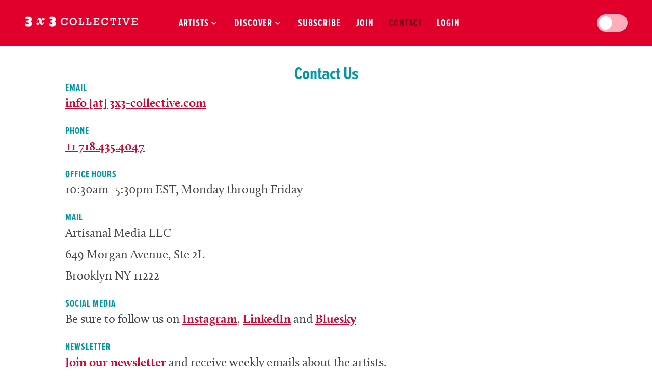

--- FILE ---
content_type: text/html; charset=UTF-8
request_url: https://www.3x3-collective.com/contact
body_size: 4306
content:
<!DOCTYPE html>
<html lang="en">
<head>

  <title>3x3 Collective 2026: Contact</title>
  <meta charset="utf-8" />
  <meta name="description" content="3x3 Collective (formerly 3x3 Directory) is a great place for art directors, art buyers, and graphic designers to view to some of the best illustrators out there. Search by artist or by category.    " />
  <meta name="keywords" content="illustration, directory, illustrator, art, design, editorial illustration, commercial illustration, publishing, advertising, freelance illustrator" />
  <meta name="robots" content="index, follow" />
  <meta name="viewport" content="width=device-width, initial-scale=1">
        

<link rel="apple-touch-icon" sizes="180x180" href="https://www.3x3-collective.com/assets/dist/apple-touch-icon.png">
<link rel="icon" type="image/png" sizes="32x32" href="https://www.3x3-collective.com/assets/dist/favicon-32x32.png">
<link rel="icon" type="image/png" sizes="16x16" href="https://www.3x3-collective.com/assets/dist/favicon-16x16.png">
<link rel="manifest" href="https://www.3x3-collective.com/assets/dist/site.webmanifest">
<link rel="mask-icon" href="https://www.3x3-collective.com/assets/dist/safari-pinned-tab.svg" color="#e0002b">
<link rel="shortcut icon" href="https://www.3x3-collective.com/assets/dist/favicon.ico">
<meta name="msapplication-TileColor" content="#ffc40d">
<meta name="msapplication-config" content="https://www.3x3-collective.com/assets/dist/browserconfig.xml">
<meta name="theme-color" content="#ffffff">

      <link href="https://cdn.jsdelivr.net/gh/orestbida/cookieconsent@v3.0.0/dist/cookieconsent.css" rel="stylesheet">  <link href='https://unpkg.com/boxicons@2.1.4/css/boxicons.min.css' rel='stylesheet'>
  <link rel="stylesheet" href="https://use.typekit.net/gwb0eti.css">
  <script src="https://kit.fontawesome.com/e03970b2b3.js" crossorigin="anonymous"></script>
  <link href="https://www.3x3-collective.com/assets/dist/css/styles.min.css" rel="stylesheet">  
	<script>
	  	var _paq = window._paq || [];
                		_paq.push(['trackPageView']);
	  	_paq.push(['enableLinkTracking']);
	    (function() {
	    	var u='https://artisanalmedia.matomo.cloud/';
	    	_paq.push(['setTrackerUrl', u+'matomo.php']);
	    	_paq.push(['setSiteId', 2]);
	    	var d=document, g=d.createElement('script'), s=d.getElementsByTagName('script')[0];
	    	g.type='text/javascript'; g.async=true; g.defer=true; g.src=u+'matomo.js'; s.parentNode.insertBefore(g,s);
	  	})();
	</script>

</head>
<body>  	<div class="wrapper">
		  <!-- found files on codepen and https://www.freecodecamp.org/news/how-to-build-a-responsive-navigation-bar-with-dropdown-menu-using-javascript/  -->

  <header class="nav-menu" id="nav-menu" aria-label="navigation bar" role="banner">
      <div class="container">
        <div class="nav-start">
          <a class="logo" href="/">
            <img
              src="/assets/dist/images/3x3-collective-logo-KO.png"
              width="225"
              height="24"
              alt="3x3 Collective Logo"
            />
          </a>
          <nav class="menu">
          
            <ul class="menu-bar">
              <li>
                <button
                  class="nav-link  dropdown-btn"
                  data-dropdown="dropdown1"
                  aria-haspopup="true"
                  aria-expanded="false"
                  aria-label="artists"
                >
                  Artists
                  <i class="bx bx-chevron-down" aria-hidden="true"></i>
                </button>
                <div id="dropdown1" class="dropdown">
                  <ul role="menu">
                   
                    
                    <li>
                      <span class="dropdown-link-title"><a href="https://3x3-collective.com/artists">All Artists</a></span>
                    </li>

                                      <li role="menuitem">
                      <a class="dropdown-link" href="https://www.3x3-collective.com/artists/ofra-amit">Ofra Amit</a>
                    </li>
                                      <li role="menuitem">
                      <a class="dropdown-link" href="https://www.3x3-collective.com/artists/dan-bejar">Dan Bejar</a>
                    </li>
                                      <li role="menuitem">
                      <a class="dropdown-link" href="https://www.3x3-collective.com/artists/alison-berkey">Alison Berkey</a>
                    </li>
                                      <li role="menuitem">
                      <a class="dropdown-link" href="https://www.3x3-collective.com/artists/davide-bonazzi">Davide Bonazzi</a>
                    </li>
                                      <li role="menuitem">
                      <a class="dropdown-link" href="https://www.3x3-collective.com/artists/taylor-callery">Taylor Callery</a>
                    </li>
                                      <li role="menuitem">
                      <a class="dropdown-link" href="https://www.3x3-collective.com/artists/mariaelena-caputi">Mariaelena Caputi</a>
                    </li>
                                      <li role="menuitem">
                      <a class="dropdown-link" href="https://www.3x3-collective.com/artists/julien-chung">Julien Chung</a>
                    </li>
                                      <li role="menuitem">
                      <a class="dropdown-link" href="https://www.3x3-collective.com/artists/allen-crawford">Allen Crawford</a>
                    </li>
                                      <li role="menuitem">
                      <a class="dropdown-link" href="https://www.3x3-collective.com/artists/paul-garland">Paul Garland</a>
                    </li>
                                      <li role="menuitem">
                      <a class="dropdown-link" href="https://www.3x3-collective.com/artists/federico-gastaldi">Federico Gastaldi</a>
                    </li>
                                      <li role="menuitem">
                      <a class="dropdown-link" href="https://www.3x3-collective.com/artists/ella-geida">Ella Geida</a>
                    </li>
                                      <li role="menuitem">
                      <a class="dropdown-link" href="https://www.3x3-collective.com/artists/genresun">Genresun</a>
                    </li>
                                      <li role="menuitem">
                      <a class="dropdown-link" href="https://www.3x3-collective.com/artists/sue-gent">Sue Gent</a>
                    </li>
                                      <li role="menuitem">
                      <a class="dropdown-link" href="https://www.3x3-collective.com/artists/beth-goody">Beth Goody</a>
                    </li>
                                      <li role="menuitem">
                      <a class="dropdown-link" href="https://www.3x3-collective.com/artists/joey-guidone">Joey Guidone</a>
                    </li>
                                      <li role="menuitem">
                      <a class="dropdown-link" href="https://www.3x3-collective.com/artists/lars-henkel">Lars Henkel</a>
                    </li>
                                      <li role="menuitem">
                      <a class="dropdown-link" href="https://www.3x3-collective.com/artists/jeff-hinchee">Jeff Hinchee</a>
                    </li>
                                      <li role="menuitem">
                      <a class="dropdown-link" href="https://www.3x3-collective.com/artists/paul-hoppe">Paul Hoppe</a>
                    </li>
                                      <li role="menuitem">
                      <a class="dropdown-link" href="https://www.3x3-collective.com/artists/arne-hoepfner">Arne Höpfner</a>
                    </li>
                                      <li role="menuitem">
                      <a class="dropdown-link" href="https://www.3x3-collective.com/artists/luisa-jung">Luisa Jung</a>
                    </li>
                                      <li role="menuitem">
                      <a class="dropdown-link" href="https://www.3x3-collective.com/artists/igor-karash">Igor Karash</a>
                    </li>
                                      <li role="menuitem">
                      <a class="dropdown-link" href="https://www.3x3-collective.com/artists/kate-leiper">Kate Leiper</a>
                    </li>
                                      <li role="menuitem">
                      <a class="dropdown-link" href="https://www.3x3-collective.com/artists/anson-liaw">Anson Liaw</a>
                    </li>
                                      <li role="menuitem">
                      <a class="dropdown-link" href="https://www.3x3-collective.com/artists/shirley-marion">Shirley Marion</a>
                    </li>
                                      <li role="menuitem">
                      <a class="dropdown-link" href="https://www.3x3-collective.com/artists/aaron-meshon">Aaron Meshon</a>
                    </li>
                                      <li role="menuitem">
                      <a class="dropdown-link" href="https://www.3x3-collective.com/artists/trevor-messersmith">Trevor Messersmith</a>
                    </li>
                                      <li role="menuitem">
                      <a class="dropdown-link" href="https://www.3x3-collective.com/artists/charlie-padgett">Charlie Padgett</a>
                    </li>
                                      <li role="menuitem">
                      <a class="dropdown-link" href="https://www.3x3-collective.com/artists/frieda-ruh">Frieda Ruh</a>
                    </li>
                                      <li role="menuitem">
                      <a class="dropdown-link" href="https://www.3x3-collective.com/artists/elia-sampo">Elia Sampò</a>
                    </li>
                                      <li role="menuitem">
                      <a class="dropdown-link" href="https://www.3x3-collective.com/artists/mark-smith">Mark Smith</a>
                    </li>
                                      <li role="menuitem">
                      <a class="dropdown-link" href="https://www.3x3-collective.com/artists/jay-torres">Jay Torres</a>
                    </li>
                                      <li role="menuitem">
                      <a class="dropdown-link" href="https://www.3x3-collective.com/artists/sara-tyson">Sara Tyson</a>
                    </li>
                                      <li role="menuitem">
                      <a class="dropdown-link" href="https://www.3x3-collective.com/artists/benedetta-vialli">Benedetta Vialli</a>
                    </li>
                                      <li role="menuitem">
                      <a class="dropdown-link" href="https://www.3x3-collective.com/artists/ying-wang">Ying Wang</a>
                    </li>
                                      <li role="menuitem">
                      <a class="dropdown-link" href="https://www.3x3-collective.com/artists/neil-webb">Neil Webb</a>
                    </li>
                                      <li role="menuitem">
                      <a class="dropdown-link" href="https://www.3x3-collective.com/artists/wflemming">WFlemming</a>
                    </li>
                                      <li role="menuitem">
                      <a class="dropdown-link" href="https://www.3x3-collective.com/artists/tania-yakunova">Tania Yakunova</a>
                    </li>
                                      <li role="menuitem">
                      <a class="dropdown-link" href="https://www.3x3-collective.com/artists/hua-ye">Hua Ye</a>
                    </li>
                                      <li role="menuitem">
                      <a class="dropdown-link" href="https://www.3x3-collective.com/artists/ester-zirilli">Ester Zirilli</a>
                    </li>
                                    </ul>
                  <ul role="menu">
                                                              <li>
                        <span class="dropdown-link-title"><a href="https://www.3x3-collective.com/featured">Featured Artists</a></span>
                      </li>
                                        
                                          <li role="menuitem"><a href="https://www.3x3-collective.com/artists/davide-bonazzi" class="dropdown-link">Davide Bonazzi</a></li>
                                          <li role="menuitem"><a href="https://www.3x3-collective.com/artists/taylor-callery" class="dropdown-link">Taylor Callery</a></li>
                                          <li role="menuitem"><a href="https://www.3x3-collective.com/artists/mariaelena-caputi" class="dropdown-link">Mariaelena Caputi</a></li>
                                          <li role="menuitem"><a href="https://www.3x3-collective.com/artists/julien-chung" class="dropdown-link">Julien Chung</a></li>
                                          <li role="menuitem"><a href="https://www.3x3-collective.com/artists/paul-garland" class="dropdown-link">Paul Garland</a></li>
                                          <li role="menuitem"><a href="https://www.3x3-collective.com/artists/federico-gastaldi" class="dropdown-link">Federico Gastaldi</a></li>
                                          <li role="menuitem"><a href="https://www.3x3-collective.com/artists/beth-goody" class="dropdown-link">Beth Goody</a></li>
                                          <li role="menuitem"><a href="https://www.3x3-collective.com/artists/joey-guidone" class="dropdown-link">Joey Guidone</a></li>
                                          <li role="menuitem"><a href="https://www.3x3-collective.com/artists/jeff-hinchee" class="dropdown-link">Jeff Hinchee</a></li>
                                          <li role="menuitem"><a href="https://www.3x3-collective.com/artists/paul-hoppe" class="dropdown-link">Paul Hoppe</a></li>
                                          <li role="menuitem"><a href="https://www.3x3-collective.com/artists/luisa-jung" class="dropdown-link">Luisa Jung</a></li>
                                          <li role="menuitem"><a href="https://www.3x3-collective.com/artists/igor-karash" class="dropdown-link">Igor Karash</a></li>
                                          <li role="menuitem"><a href="https://www.3x3-collective.com/artists/kate-leiper" class="dropdown-link">Kate Leiper</a></li>
                                          <li role="menuitem"><a href="https://www.3x3-collective.com/artists/aaron-meshon" class="dropdown-link">Aaron Meshon</a></li>
                                          <li role="menuitem"><a href="https://www.3x3-collective.com/artists/charlie-padgett" class="dropdown-link">Charlie Padgett</a></li>
                                          <li role="menuitem"><a href="https://www.3x3-collective.com/artists/elia-sampo" class="dropdown-link">Elia Sampò</a></li>
                                          <li role="menuitem"><a href="https://www.3x3-collective.com/artists/mark-smith" class="dropdown-link">Mark Smith</a></li>
                                          <li role="menuitem"><a href="https://www.3x3-collective.com/artists/neil-webb" class="dropdown-link">Neil Webb</a></li>
                                          <li role="menuitem"><a href="https://www.3x3-collective.com/artists/ester-zirilli" class="dropdown-link">Ester Zirilli</a></li>
                                      </ul>
                </div>
              </li> 
                            <li> 
                <button class="nav-link  dropdown-btn" data-dropdown="dropdown2" aria-haspopup="true" aria-expanded="false" aria-label="discover">
                  Discover 
                  <i class="bx bx-chevron-down" aria-hidden="true"></i>
                </button>
                <div id="dropdown2" class="dropdown">
                  <ul role="menu">
                    <li>
                    
                                              <span class="dropdown-link-title"><a href="https://www.3x3-collective.com/categories">Categories </a></span>
                                          </li>
                    
                                           <li role="menuitem"><a class="dropdown-link" href="https://www.3x3-collective.com/categories/animation">animation & motion</a></li>
                                           <li role="menuitem"><a class="dropdown-link" href="https://www.3x3-collective.com/categories/business">Business</a></li>
                                           <li role="menuitem"><a class="dropdown-link" href="https://www.3x3-collective.com/categories/children">Children</a></li>
                                           <li role="menuitem"><a class="dropdown-link" href="https://www.3x3-collective.com/categories/conceptual">Conceptual</a></li>
                                           <li role="menuitem"><a class="dropdown-link" href="https://www.3x3-collective.com/categories/decorative">Decorative</a></li>
                                           <li role="menuitem"><a class="dropdown-link" href="https://www.3x3-collective.com/categories/fantasy">Fantasy</a></li>
                                           <li role="menuitem"><a class="dropdown-link" href="https://www.3x3-collective.com/categories/figurative">Figurative</a></li>
                                           <li role="menuitem"><a class="dropdown-link" href="https://www.3x3-collective.com/categories/food-and-beverage">Food & Beverage</a></li>
                                           <li role="menuitem"><a class="dropdown-link" href="https://www.3x3-collective.com/categories/lettering">Letter/Maps/Icons</a></li>
                                           <li role="menuitem"><a class="dropdown-link" href="https://www.3x3-collective.com/categories/lifestyle">Lifestyle</a></li>
                                           <li role="menuitem"><a class="dropdown-link" href="https://www.3x3-collective.com/categories/nature">Nature</a></li>
                                           <li role="menuitem"><a class="dropdown-link" href="https://www.3x3-collective.com/categories/portraits">Portrait</a></li>
                                           <li role="menuitem"><a class="dropdown-link" href="https://www.3x3-collective.com/categories/whimsical">Whimsical</a></li>
                    
                  </ul>
                </div>
              </li>
                              <li><a class="nav-link " href="https://www.3x3-collective.com/newsletter">Subscribe</a></li>
                              <li><a class="nav-link " href="https://www.3x3-collective.com/join">Join</a></li>
                              <li><a class="nav-link activelink" href="https://www.3x3-collective.com/contact">Contact</a></li>
                                                         <li><a class="nav-link "  href="https://www.3x3-collective.com/login/collective.referrer:contact">Login</a></li>
                                         
            </ul>
          </nav>
        </div>
        <div class="nav-end">
          <div class="right-container">

          <ul class="socialmedia-icons">
              <li><a class="nav-link socialmedia" href="https://instagram.com/3x3collective">
				        <i class="fa-brands fa-instagram" title="View our Instagram"></i></a></li>
			        <li><a class="nav-link socialmedia" href="https://www.linkedin.com/showcase/3x3-collective"><i class="fa-brands fa-linkedin" title="View our LinkedIn"></i></a></li>
			        <li>
				        <a class="nav-link socialmedia" href="https://bsky.app/profile/3x3collective.bsky.social">
					      <i class="fa-brands fa-square-bluesky" title="View our Bluesky"></i></a>
				      </li>
            </ul>
            <label class="switch">
              <input class="btn-toggle" type="checkbox">
              <span class="slider"></span>
            </label>
          </div>

          <button
            id="hamburger"
            aria-label="hamburger"
            aria-haspopup="true"
            aria-expanded="false"
          >
            <i class="bx bx-menu" aria-hidden="true"></i>
          </button>
        </div>
      </div>
    </header>		<main>
							<h1>Contact Us</h1>
										<h3>Email</h3>
<p><a href="mailto:&#105;&#110;&#x66;&#111;&#x40;&#51;&#120;&#x33;&#45;&#x63;&#x6f;&#x6c;&#108;&#x65;&#99;&#x74;&#105;&#118;&#101;&#46;&#99;&#x6f;&#x6d;">info [at] 3x3-collective.com</a></p>
<h3>Phone</h3>
<p><a href="tel:17184354047">+1 718.435.4047</a></p>
<h3>Office Hours</h3>
<p>10:30am–5:30pm EST, Monday through Friday</p>
<h3>Mail</h3>
<p>Artisanal Media LLC<br />
649 Morgan Avenue, Ste 2L<br />
Brooklyn NY 11222</p>
<h3>Social Media</h3>
<p>Be sure to follow us on <a href="https://instagram.com/3x3collective">Instagram</a>,  <a href="https://www.linkedin.com/showcase/3x3-collective">LinkedIn</a> and <a href="https://bsky.app/profile/3x3collective.bsky.social">Bluesky</a></p>
<h3>Newsletter</h3>
<p><a href="https://www.3x3-collective.com/newsletter">Join our newsletter</a> and receive weekly emails about the artists.</p>								</main>

<footer class="footer-container">
	<div class="company">
		<header class="footer-company">		
			<img class="footer-logo" src="https://www.3x3-collective.com/assets/dist/images/3x3-collective-logo-KO.png" width="225"
              height="24" alt="3x3 Collective Logo">
			<h1 class="screen-reader-only">3x3 Collective</h1>
		</header>
		<p>© 2026 All rights reserved. The 3x3 Collective is produced by <a href="https://artisanal-media.com">Artisanal Media LLC</a> </p>

		<p><a href="https://www.3x3-collective.com/privacy-policy">Privacy Policy</a></p>
		<p><a href="https://www.3x3-collective.com/terms-of-service">Terms of Service</a></p>
	</div>
	<div class="relatedco">
		<h1>See more from us</h1>
		<ul>
			<li><a href="https://3x3mag.com">3x3 Magazine</a></li>
			<li><a href="https://3x3.secure-awards.com">3x3 International Illustration Show</a></li>
			<li><a href="https://cqjournal.com">Creative Quarterly</a></li>
		</ul>
	</div>
	<div class="footermenu">
		<h1>Explore the Collective</h1>
		<ul>
			<li><a href="https://www.3x3-collective.com/categories">Categories</a></li>	
						<li><a class="" href="https://www.3x3-collective.com/artists">Artists</a></li>
						<li><a class="" href="https://www.3x3-collective.com/newsletter">Subscribe</a></li>
						<li><a class="" href="https://www.3x3-collective.com/join">Join</a></li>
						<li><a class="activelink" href="https://www.3x3-collective.com/contact">Contact</a></li>
															<li><a class="" href="https://www.3x3-collective.com/login">Members Login</a></li>
						
						
		</ul>

	</div>
	<div class="footercontact">
		<h1>Follow Us</h1>
		<ul>
			<li><a class="socialmedia" href="https://instagram.com/3x3collective">
				<i class="fa-brands fa-instagram" title="View our Instagram"></i><span>Instagram</span></a></li>
			<li><a class="socialmedia" href="https://www.linkedin.com/showcase/3x3-collective"><i class="fa-brands fa-linkedin" title="View our LinkedIn"></i> <span>LinkedIn</span></a></li>
			<li>
				<a class="socialmedia" href="https://bsky.app/profile/3x3collective.bsky.social">
					<i class="fa-brands fa-square-bluesky" title="View our Bluesky"></i><span>Bluesky</span>
				</li>
			</a>
			<li><a class="socialmedia" href="https://www.3x3-collective.com/newsletter"><i class="fa-regular fa-newspaper" title="Subscribe to our newsletter"></i><span>Subscribe</span></a> </li>
</ul>
	</div>	
</footer>
</div>
	    <script defer src="https://cdn.jsdelivr.net/gh/orestbida/cookieconsent@v3.0.0/dist/cookieconsent.umd.js"></script>
<script defer src="https://www.3x3-collective.com/cookieconsent.js"></script>	
	
	<script>
	  	var _paq = window._paq || [];
                		_paq.push(['trackPageView']);
	  	_paq.push(['enableLinkTracking']);
	    (function() {
	    	var u='https://artisanalmedia.matomo.cloud/';
	    	_paq.push(['setTrackerUrl', u+'matomo.php']);
	    	_paq.push(['setSiteId', 2]);
	    	var d=document, g=d.createElement('script'), s=d.getElementsByTagName('script')[0];
	    	g.type='text/javascript'; g.async=true; g.defer=true; g.src=u+'matomo.js'; s.parentNode.insertBefore(g,s);
	  	})();
	</script>

	<script src="https://www.3x3-collective.com/assets/dist/js/main.js"></script>	<script src="https://www.3x3-collective.com/assets/js/light-dark-mode.js"></script>			<script src="https://www.3x3-collective.com/assets/js/lightgallery.umd.js"></script>		<script src="https://www.3x3-collective.com/assets/js/plugins/lg-thumbnail.umd.js"></script>		<script src="https://www.3x3-collective.com/assets/js/plugins/lg-zoom.umd.js"></script>		<script src="https://www.3x3-collective.com/assets/js/plugins/lg-video.umd.js"></script>		<script src="https://www.3x3-collective.com/assets/js/plugins/lg-vimeo-thumbnail.umd.js"></script>			<script type="text/javascript">
					lightGallery(document.getElementById('lg'), {
						plugins: [lgVideo],
							thumbnail: true,
							speed: 500,
							mode: 'lg-fade',
							galleryId: 1,
							licenseKey: '65F70984-0FD9-4146-921C-8F59F9D4455A',
							showVimeoThumbnails: true,
							showThumbnailWithPlayButton: false
					});
			</script>
			<script type="text/javascript">
					lightGallery(document.getElementById('lg-cat'), {
							speed: 500,
							mode: 'lg-fade',
							galleryId: 2,
							licenseKey: '65F70984-0FD9-4146-921C-8F59F9D4455A'
					});
			</script>
		  </body>
</html>




--- FILE ---
content_type: text/css
request_url: https://www.3x3-collective.com/assets/dist/css/styles.min.css
body_size: 10582
content:
:root{--black: 0, 0%, 0% ;--dark-grey: #333333;--medium-grey: #636363;--light-grey: 0, 0%, 93%;--ash: #f4f4f4;--white: 0, 0%, 100%;--border: 1px solid var(--light-grey);--shadow: rgba(0, 0, 0, 0.05) 0px 6px 24px 0px, rgba(0, 0, 0, 0.08) 0px 0px 0px 1px;--transition: all .5s ease;--color-gold: 40, 44%, 42%;--color-red-h: 348.63;--color-red-s: 99.98%;--color-red-l: 44%;--color-red: var(--color-red-h), var(--color-red-s), var(--color-red-l);--color-red-lighter: var(--color-red-h), var(--color-red-s), calc(var(--color-red-l) + 40%);--color-red-darker: var(--color-red-h), var(--color-red-s), calc(var(--color-red-l) - 20%);--color-red-shade5: 350.67, 99.96%, 25.69%;--color-red-shade6: 357.65, 99.99%, 16.18%;--color-red-alternate: 359.7, 100%, 63.73%;--border-dots: 2px dotted hsl(var(--color-gold));--text-sans: "proxima-nova-extra-condensed-1","proxima-nova-extra-condensed-2", Verdana, sans-serif;--text-serif: "calluna1", "calluna2", Georgia, serif;--color-chartreuse-h: 84.47;--color-chartreuse-s: 99.98%;--color-chartreuse-l: 30.44%;--color-chartreuse: var(--color-chartreuse-h), var(--color-chartreuse-s), var(--color-chartreuse-l);--color-chartreuse-light: 83.69, 99.96%, 49.28%;--color-chartreuse-shade2: 84.97, 99.96%, 24.4%;--color-chartreuse-shade3: 86.81, 99.97%, 13.6%;--color-powder-h: 185.92;--color-powder-s: 99.91%;--color-powder-l: 33.09%;--color-powder: var(--color-powder-h), var(--color-powder-s), var(--color-powder-l);--color-powder-shade2: 188.15, 99.99%, 77.65%;--color-powder-shade5: 186.53, 99.89%, 14.15%;--color-powder-shade6: 187.45, 99.81%, 7.59%;--color-base: 0, 0%, 27%;--color-primary: var(--color-red);--color-primary-light: var(--color-red-lighter);--color-primary-dark: var(--color-red-darker);--color-primary-alternate: var(--color-red-alternate);--color-secondary: var(--color-powder);--color-secondary-dark: var(--color-powder-shade5);--color-accent: var(--color-chartreuse);--color-accent-light: var(--color-chartreuse-light);--color-accent-dark: var(--color-chartreuse-shade2);--color-neutral-light: var(--white);--color-neutral-dark: var(--black)}*,*::before,*::after{box-sizing:border-box}html{-moz-text-size-adjust:none;-webkit-text-size-adjust:none;text-size-adjust:none}body,h1,h2,h3,h4,p,figure,blockquote,dl,dd{margin:0}ul[role=list],ol[role=list]{list-style:none}body{min-height:100vh;line-height:1.5}a:not([class]){-webkit-text-decoration-skip:ink;text-decoration-skip-ink:auto}img,picture{max-width:100%;display:block}input,button,textarea,select{font:inherit}:target{scroll-margin-block:5ex}body{font-size:clamp(100%,1rem + 2vw,1em);line-height:1.4;--bkgd-color: var(--color-neutral-light);--text-color: var(--color-base);--header-color: var(--color-red);--h1-color: var(--color-powder);--h2-name: var(--color-secondary-dark);--footer-link: var(--color-primary-dark);--activelink: var(--color-primary-dark);--navlink: var(--color-primary-dark)}body.dark-theme{--bkgd-color: var(--color-powder-shade6);--text-color: var(--light-grey);--header-color: var(--color-red-shade6);--h1-color: var(--color-powder);--h2-name: var(--color-neutral-light);--footer-link: var(--color-primary);--activelink: var(--color-primary-alternate);--navlink: var(--color-primary-alternate)}body.dark-theme img{filter:brightness(0.8) contrast(1.2)}@media(prefers-color-scheme: dark){body{--text-color: var(--light-grey);--bkgd-color: var(--color-powder-shade6);--header-color: var(--color-red-shade6);--h1-color: var(--color-powder);--h2-name: var(--color-neutral-light);--footer-link: var(--color-primary);--activelink: var(--color-primary-alternate);--navlink: var(--color-primary-alternate)}body.light-theme{--bkgd-color: var(--color-neutral-light);--text-color: var(--color-base);--header-color: var(--color-red);--h1-color: var(--color-powder);--h2-name: var(--color-secondary-dark);--footer-link: var(--color-primary-dark);--activelink: var(--color-primary-dark);--navlink: var(--color-primary-dark)}img{filter:brightness(0.8) contrast(1.2)}}body{background-color:hsl(var(--bkgd-color))}.wrapper{display:grid;grid-template-rows:auto 1fr auto;grid-template-columns:1fr;grid-template-areas:"header" "content" "footer";min-height:100vh}.nav-menu{grid-area:header;background-color:hsl(var(--header-color));z-index:1000}ul{list-style:none}.menu-bar li>a,.right-container ul li a{text-decoration:none;color:hsl(var(--color-secondary));text-transform:uppercase;letter-spacing:1px;font-size:1.1em}button{border:none;background-color:rgba(0,0,0,0);cursor:pointer;color:inherit}.btn{display:block;background-color:var(--color-primary);color:hsl(var(--color-neutral-light));text-align:center;padding:.6rem 1.4rem;font-family:var(--text-sans);font-size:1rem;font-weight:500;border-radius:5px}.icon{padding:.5rem;background-color:var(--light-grey);border-radius:10px}.logo{margin-right:1.5rem;padding-bottom:4px}.logo img{min-width:200px}.logo:hover img{filter:invert(100%);transition:var(--transition)}#nav-menu{border-bottom:var(--border);font-family:var(--text-sans)}.container{display:flex;align-items:center;justify-content:space-between;-moz-column-gap:2rem;column-gap:2rem;height:90px;padding:1.2rem 3rem}.menu{position:relative;background-color:hsla(var(--header-color), 1)}.menu-bar li:first-child .dropdown{flex-direction:initial;min-width:420px}.menu-bar li:first-child ul:nth-child(1){border-right:var(--border)}.menu-bar li:nth-child(n+2) ul:nth-child(1){border-bottom:var(--border)}.menu-bar .dropdown-link-title{font-weight:600;color:hsl(var(--color-secondary))}.menu-bar{color:#fff}.menu-bar .nav-link{font-family:var(--text-sans);font-size:1.25rem;text-transform:uppercase;font-weight:600;letter-spacing:1px;color:#fff;padding:.3rem;min-width:60px;margin:0 .6rem}.menu-bar .nav-link:hover,.dropdown-link:hover{color:hsl(var(--navlink));transition:var(--transition)}.menu-bar .socialmedia-icons{display:flex;flex-direction:row;flex-wrap:nowrap;justify-content:flex-end;background-color:green}.menu-bar .activelink{color:hsl(var(--activelink))}.nav-start,.nav-end,.menu-bar,.right-container,.right-container .search{display:flex;align-items:center}.right-container .results{margin-right:1em;padding:0 1em 0 0}.right-container .results li{padding:0;text-align:left;text-transform:lowercase;font-variant:small-caps;letter-spacing:1px;font-size:1.5em}.right-container .results li a{color:hsl(var(--color-neutral-light))}.right-container .results li a:hover{transition:var(--transition);color:hsl(var(--color-secondary-dark))}.dropdown{display:flex;flex-direction:column;min-width:230px;background-color:hsl(var(--color-neutral-light));border-radius:10px;position:absolute;top:36px;z-index:1;visibility:hidden;opacity:0;transform:scale(0.97) translateX(-5px);transition:.1s ease-in-out;box-shadow:var(--shadow)}.dropdown.active{visibility:visible;opacity:1;transform:scale(1) translateX(5px)}.dropdown ul{display:flex;flex-direction:column;gap:.5rem;padding:1.2rem;font-size:.95rem}.dropdown-btn{display:flex;align-items:center;justify-content:space-between;gap:.15rem}.dropdown-link{display:flex;gap:.5rem;padding:.5rem 0;border-radius:7px;transition:.1s ease-in-out}.dropdown-link p{font-size:.8rem;color:var(--medium-grey)}.right-container{display:flex;align-items:center;-moz-column-gap:1rem;column-gap:1rem}.right-container .search{position:relative}.right-container img{border-radius:50%}.right-container .socialmedia-icons{display:flex;flex-direction:row;flex-wrap:nowrap}.right-container .socialmedia-icons a{color:hsl(var(--color-neutral-light));font-size:1.5em}.right-container .socialmedia-icons a:hover{transition:var(--transition);color:hsl(var(--navlink))}.right-container .socialmedia-icons a i{margin-right:1.25em}.search input{background-color:var(--ash);border:none;border-radius:6px;padding:.7rem;padding-left:2.4rem;font-size:16px;width:100%;border:var(--border)}.search .bx-search{position:absolute;left:10px;top:50%;font-size:1.3rem;transform:translateY(-50%);opacity:.6}#hamburger{display:none;padding:.3rem;margin-left:.5rem;font-size:2.2rem;color:#fff}.bx-chevron-down:after{background-color:rgba(0,0,0,0)}@media(max-width: 1150px){#hamburger{display:block}.container{padding:1.2rem}.menu{display:none;position:absolute;top:87px;left:0;min-height:100vh;width:100vw}.menu-bar li:first-child ul:nth-child(1){border-right:none;border-bottom:var(--border)}.dropdown{display:none;min-width:100%;border:none !important;border-radius:5px;position:static;top:0;left:0;visibility:visible;opacity:1;transform:none;box-shadow:none}.menu.show,.dropdown.active{display:block}.dropdown ul{padding-left:.75rem}.menu-bar{display:flex;flex-direction:column;align-items:stretch;row-gap:1rem;padding:1rem}.menu-bar .nav-link{display:flex;justify-content:space-between;width:100%;font-weight:600;font-size:1.2rem;margin:0}.menu-bar li:first-child .dropdown{min-width:100%}.menu-bar>li:not(:last-child){padding-bottom:.5rem;border-bottom:var(--border)}}@media(max-width: 600px){.right-container{display:none}}main{grid-area:content;width:90%;margin:0 auto 1em auto;font-size:1.25em;line-height:1.5}@media screen and (min-width: 46em){main{width:60%;font-size:1.5em;line-height:1.75}}@media screen and (min-width: 56em){main{width:80%}}main h1{font-family:var(--text-sans);margin:1em 0 0 0}.section{display:grid;grid-template-columns:1fr;grid-gap:1em;border-bottom:var(--border-dots);margin:1em auto 0 auto;padding-bottom:1em;align-items:start;width:90%}@media screen and (min-width: 56em){.section{grid-template-columns:1fr 2fr;grid-gap:2em}}.section article{margin:0}.section:last-of-type{border-bottom:none}.cardheader{display:flex;flex-flow:wrap;flex:columns;align-content:flex-start;justify-content:center;text-align:center;padding:1em;border-radius:10px;background:hsl(var(--color-primary));background:linear-gradient(55deg, hsla(var(--color-primary), 1), hsla(var(--color-primary), 1) 50%, hsla(var(--color-primary-alternate), 1) 50%, hsla(var(--color-primary-alternate), 1))}.cardheader h1.cardh1{color:hsl(var(--color-neutral-light));font-family:var(--text-sans);text-transform:uppercase;letter-spacing:2px;width:100%;margin:0;padding:0;font-size:1em}.cardheader h2{font:italic bold normal .8em/1 var(--text-serif);color:hsl(var(--color-primary-light));text-align:center;margin:.25em 0 1em 0;padding:0;width:100%}.cardh1+.cardicon{margin-top:.5em}.cardicon{max-width:30%;filter:invert(100%)}.section article p{padding-top:0}.section article p:first-of-type{margin-top:0}.sample{display:flex;flex-direction:column;flex-wrap:wrap-reverse;margin-bottom:1em}@media screen and (min-width: 46em){.sample{display:block}}.sample figure{order:2;max-width:100%;margin:1em 0 1em 1em;padding:.5em 0 0 0}@media screen and (min-width: 46em){.sample figure{float:right;width:30%;margin:0 0 0em 1em}}.sample figure img{max-width:100%}.sample figure figcaption{margin-top:1em;font:italic normal normal .75em/1 var(--text-serif);color:hsl(var(--color-secondary))}[data-tooltip]{--arrow-size: 5px;position:relative;z-index:10}[data-tooltip]:before,[data-tooltip]:after{position:absolute;visibility:hidden;opacity:0;left:50%;bottom:calc(100% + var(--arrow-size));pointer-events:none;transition:.2s;will-change:transform;z-index:15000}[data-tooltip]:before{content:attr(data-tooltip);padding:10px 18px;min-width:50px;max-width:340px;width:max-content;width:-moz-max-content;border-radius:6px;font-size:14px;background-color:rgba(59,72,80,.9);background-image:linear-gradient(30deg, rgba(59, 72, 80, 0.44), rgba(59, 68, 75, 0.44), rgba(60, 82, 88, 0.44));box-shadow:0px 0px 24px rgba(0,0,0,.2);color:#fff;text-align:center;white-space:pre-wrap;transform:translate(-50%, calc(0px - var(--arrow-size))) scale(0.5)}[data-tooltip]:after{content:"";border-style:solid;border-width:var(--arrow-size) var(--arrow-size) 0px var(--arrow-size);border-color:rgba(55,64,70,.9) rgba(0,0,0,0) rgba(0,0,0,0) rgba(0,0,0,0);transition-duration:0s;transform:translateX(-50%) scaleY(0)}[data-tooltip]:hover:before,[data-tooltip]:hover:after{visibility:visible;opacity:1}[data-tooltip]:hover:before{transition-delay:.3s;transform:translate(-50%, calc(0px - var(--arrow-size))) scale(1)}[data-tooltip]:hover:after{transition-duration:.2s;transform:translateX(-50%) scaleY(1)}[data-tooltip-location=bottom]:before,[data-tooltip-location=bottom]:after{top:calc(100% + var(--arrow-size));bottom:auto}[data-tooltip-location=bottom]:before{transform:translate(-50%, var(--arrow-size)) scale(0.5)}[data-tooltip-location=bottom]:hover:before{transform:translate(-50%, var(--arrow-size)) scale(1)}[data-tooltip-location=bottom]:after{border-width:0px var(--arrow-size) var(--arrow-size) var(--arrow-size);border-color:rgba(0,0,0,0) rgba(0,0,0,0) rgba(55,64,70,.9) rgba(0,0,0,0);transform-origin:bottom}.lightbox{display:none;position:fixed;z-index:999;top:0;left:0;right:0;bottom:0;padding:1em;background:rgba(0,0,0,.8)}.lightbox:target{display:block}.lightbox span{display:block;width:100%;height:70%;background-position:center;background-repeat:no-repeat;background-size:contain}.footer-container{grid-area:footer;padding:2em;background:hsla(var(--header-color), 1);font:normal 300 1em/1em var(--text-sans);display:grid;gap:1.5em}@media screen and (min-width: 50em){.footer-container{grid-template-columns:1fr 1fr 1fr 1fr}}.footer-container h1{text-align:left;color:hsl(var(--color-neutral-light));padding:0;margin:0 0 1em 0;font-weight:bold;font-size:1.5em;font-variant:small-caps;font-family:var(--text-sans);text-transform:lowercase;letter-spacing:.1em;border-bottom:1px solid hsl(var(--color-primary-light))}.footer-container p{color:hsl(var(--color-neutral-light));font:inherit}.footer-container ul{font:inherit;margin:0;padding:0}.footer-container ul li{margin-bottom:1em;font-size:1.1em}.footer-container ul li .activelink{color:hsl(var(--activelink))}.footer-container a{text-decoration:none;color:hsl(var(--color-neutral-light))}.footer-container a:hover{color:hsl(var(--footer-link))}.company .footer-company{margin:0 auto 1.5em auto}.footer-logo{max-width:100%;margin:0 auto}.footer-company:hover .footer-logo{filter:invert(100%);transition:var(--transition)}a.socialmedia{display:flex;flex-direction:row;flex-wrap:nowrap;justify-content:flex-start;align-items:baseline}a.socialmedia i{margin-right:.5em}a.socialmedia i::after{content:none}.switch{position:relative;display:inline-block;width:60px;height:34px}.switch input{opacity:0;width:0;height:0}.slider{position:absolute;cursor:pointer;top:0;left:0;right:0;bottom:0;background-color:hsl(var(--color-red-lighter));transition:.4s;border-radius:34px}.slider:before{position:absolute;content:"";height:26px;width:26px;left:4px;bottom:4px;background-color:#fff;transition:.4s;border-radius:50%}input:checked+.slider{background-color:hsl(var(--color-red-shade5))}input:focus+.slider{box-shadow:0 0 1px hsl(var(--color-red-shade5))}input:checked+.slider:before{transform:translateX(26px)}.grid{width:100%;display:grid;grid-area:images;gap:1em;margin-bottom:1em;grid-template-columns:repeat(auto-fill, minmax(250px, 1fr))}@media screen and (min-width: 46em){.grid{grid-template-columns:repeat(auto-fill, minmax(310px, 1fr))}}@media screen and (min-width: 56em){.grid{grid-template-columns:repeat(auto-fill, minmax(350px, 1fr));align-content:start}}.grid-home,.grid-categories{width:100%;display:grid;grid-area:images;gap:1em;grid-template-columns:1fr}@media screen and (min-width: 46em){.grid-home,.grid-categories{grid-template-columns:repeat(auto-fill, minmax(170px, 1fr));grid-auto-rows:minmax(170px, auto)}@supports(display: masonry){.grid-home,.grid-categories{grid-template-rows:masonry}}}.grid-home{grid-auto-flow:row dense}@media screen and (min-width: 46em){.grid-categories{grid-template-columns:repeat(auto-fill, minmax(220px, 1fr))}}.grid-item{aspect-ratio:1;position:relative;display:flex;align-items:center;justify-content:center;overflow:hidden}.h4lg{font:normal normal bold 2em/1.5 var(--text-sans);color:hsl(var(--color-secondary));text-transform:uppercase;font-size:2em;letter-spacing:1px}.plg{color:hsla(var(--color-neutral-light))}.grid-item:hover>.thumb{opacity:1;transition:var(--transition);background-color:hsla(var(--color-secondary), 0.2)}.grid-item:hover>picture,.grid-item:hover>img{opacity:.2;transition:var(--transition)}.grid-item picture,.grid-item img{width:100%;height:100%}.grid-item picture img{display:block;width:100%;height:100%;-o-object-fit:cover;object-fit:cover;opacity:1;transition:var(--transition)}.thumb{position:absolute;justify-content:center;align-items:center;display:flex;top:0%;left:0%;width:100%;height:100%;text-align:center;opacity:0;transition:var(--transition)}.grid-home .thumb h2{font-size:.75em;color:hsl(var(--h2-name));text-wrap:balance}.grid .thumb h2{font-size:1em;color:hsl(var(--h2-name));text-wrap:balance}.grid-home .thumb h2 p{margin:0;padding:0;font-family:inherit;color:inherit;text-align:inherit;font-size:inherit}.grid-home>.grid-item:first-of-type{width:100%;height:100%}@media screen and (min-width: 50em){.grid-home>.grid-item:first-of-type{grid-column-end:span 3;grid-row-end:span 3}}.spanner{width:100%;height:100%}@media screen and (min-width: 50em){.spanner{grid-column-end:span 2;grid-row-end:span 2}}.price-table-wrapper{font-family:var(--text-sans);text-align:center;margin-top:1em;width:100%}.price-table-wrapper .featured-table{box-shadow:0px 0px 19px -3px rgba(0,0,0,.36)}.price-table-wrapper .pricing-table{display:inline-block;border:1px solid #c8c8c8;border-radius:10px;background:hsl(var(--color-neutral-light));margin:.5em;transition:all .3s ease-in-out}.price-table-wrapper .pricing-table__header{padding:20px;font-size:20px;color:hsl(var(--color-gold));background:#e0e0e0;text-align:center}.price-table-wrapper .pricing-table__price{color:hsl(var(--color-red));padding:20px;margin:auto;font-size:1.5em;font-weight:500}.price-table-wrapper .pricing-table__button{display:block;background:hsl(var(--color-red));text-decoration:none;padding:20px;color:#fff;position:relative;overflow:hidden;transition:all .3s ease-in-out}.price-table-wrapper .pricing-table__button:before{position:absolute;left:-20%;top:-10%;content:"";width:60%;height:220%;transform:rotate(-30deg);background:hsl(var(--color-neutral-light));opacity:.3;transition:all .3s ease-in-out}.price-table-wrapper .pricing-table__button:after{position:absolute;content:">";top:0;right:0;font-size:25px;padding:15px;padding-right:40px;color:#fff;opacity:0;transition:all .3s ease-in-out}.price-table-wrapper .pricing-table__button:hover{background:#000}.price-table-wrapper .pricing-table__list{padding:20px;color:#a0a0a0}.price-table-wrapper .pricing-table__list li{padding:15px;border-bottom:1px solid #c8c8c8}.price-table-wrapper .pricing-table__list li:last-child{border:none}.price-table-wrapper .pricing-table:hover{box-shadow:0px 0px 19px -3px rgba(0,0,0,.36)}.price-table-wrapper .pricing-table:hover .pricing-table__button{padding-left:0;padding-right:35px}.price-table-wrapper .pricing-table:hover .pricing-table__button:before{top:-80%;transform:rotate(0deg);width:100%}.price-table-wrapper .pricing-table:hover .pricing-table__button:after{opacity:1;padding-right:15px}.myButton{box-shadow:inset 0px 1px 0px 0px hsl(var(--color-neutral-light));background:hsl(var(--color-accent));background:linear-gradient(55deg, hsla(var(--color-accent), 1) 0%, hsla(var(--color-accent-light), 1) 100%);border-radius:10px;border:var(--border);display:inline-block;color:hsl(var(--color-neutral-light));font-family:var(--text-sans);font-size:1em;font-style:normal;font-weight:700;text-transform:uppercase;letter-spacing:2px;padding:.5em .75em;text-decoration:none;width:40%;margin-top:1em;text-align:center}.myButton:hover{background:linear-gradient(180deg, hsla(var(--color-accent), 1) 50%, hsla(var(--color-accent-dark), 1) 80%);background-color:#008b00;transition:var(--transition)}.myButton:active{position:relative;top:1px}@font-face{font-family:"lg";src:url("../fonts/lg.woff2?io9a6k") format("woff2"),url("../fonts/lg.ttf?io9a6k") format("truetype"),url("../fonts/lg.woff?io9a6k") format("woff"),url("../fonts/lg.svg?io9a6k#lg") format("svg");font-weight:normal;font-style:normal;font-display:block}.lg-icon{font-family:"lg" !important;speak:never;font-style:normal;font-weight:normal;font-variant:normal;text-transform:none;line-height:1;-webkit-font-smoothing:antialiased;-moz-osx-font-smoothing:grayscale}.lg-container{font-family:system-ui,-apple-system,"Segoe UI",Roboto,"Helvetica Neue",Arial,"Noto Sans","Liberation Sans",sans-serif,"Apple Color Emoji","Segoe UI Emoji","Segoe UI Symbol","Noto Color Emoji"}.lg-next,.lg-prev{background-color:rgba(0,0,0,.45);border-radius:2px;color:#999;cursor:pointer;display:block;font-size:22px;margin-top:-10px;padding:8px 10px 9px;position:absolute;top:50%;z-index:1084;outline:none;border:none}.lg-next.disabled,.lg-prev.disabled{opacity:0 !important;cursor:default}.lg-next:hover:not(.disabled),.lg-prev:hover:not(.disabled){color:#fff}.lg-single-item .lg-next,.lg-single-item .lg-prev{display:none}.lg-next{right:20px}.lg-next:before{content:""}.lg-prev{left:20px}.lg-prev:after{content:""}@keyframes lg-right-end{0%{left:0}50%{left:-30px}100%{left:0}}@keyframes lg-left-end{0%{left:0}50%{left:30px}100%{left:0}}.lg-outer.lg-right-end .lg-object{animation:lg-right-end .3s;position:relative}.lg-outer.lg-left-end .lg-object{animation:lg-left-end .3s;position:relative}.lg-toolbar{z-index:1082;left:0;position:absolute;top:0;width:100%}.lg-media-overlap .lg-toolbar{background-image:linear-gradient(0deg, rgba(0, 0, 0, 0), rgba(0, 0, 0, 0.4))}.lg-toolbar .lg-icon{color:#999;cursor:pointer;float:right;font-size:24px;height:47px;line-height:27px;padding:10px 0;text-align:center;width:50px;text-decoration:none !important;outline:medium none;will-change:color;transition:color .2s linear;background:none;border:none;box-shadow:none}.lg-toolbar .lg-icon.lg-icon-18{font-size:18px}.lg-toolbar .lg-icon:hover{color:#fff}.lg-toolbar .lg-close:after{content:""}.lg-toolbar .lg-maximize{font-size:22px}.lg-toolbar .lg-maximize:after{content:""}.lg-toolbar .lg-download:after{content:""}.lg-sub-html{color:#eee;font-size:16px;padding:10px 40px;text-align:center;z-index:1080;opacity:0;transition:opacity .2s ease-out 0s}.lg-sub-html h4{margin:0;font-size:13px;font-weight:bold}.lg-sub-html p{font-size:12px;margin:5px 0 0}.lg-sub-html a{color:inherit}.lg-sub-html a:hover{text-decoration:underline}.lg-media-overlap .lg-sub-html{background-image:linear-gradient(180deg, rgba(0, 0, 0, 0), rgba(0, 0, 0, 0.6))}.lg-item .lg-sub-html{position:absolute;bottom:0;right:0;left:0}.lg-error-msg{font-size:14px;color:#999}.lg-counter{color:#999;display:inline-block;font-size:16px;padding-left:20px;padding-top:12px;height:47px;vertical-align:middle}.lg-closing .lg-toolbar,.lg-closing .lg-prev,.lg-closing .lg-next,.lg-closing .lg-sub-html{opacity:0;transition:transform .08 cubic-bezier(0, 0, 0.25, 1) 0s,opacity .08 cubic-bezier(0, 0, 0.25, 1) 0s,color .08 linear}body:not(.lg-from-hash) .lg-outer.lg-start-zoom .lg-item:not(.lg-zoomable) .lg-img-wrap,body:not(.lg-from-hash) .lg-outer.lg-start-zoom .lg-item:not(.lg-zoomable) .lg-video-cont{opacity:0;transform:scale3d(0.5, 0.5, 0.5);will-change:transform,opacity;transition:transform 250ms cubic-bezier(0, 0, 0.25, 1) 0s,opacity 250ms cubic-bezier(0, 0, 0.25, 1) !important}body:not(.lg-from-hash) .lg-outer.lg-start-zoom .lg-item:not(.lg-zoomable).lg-complete .lg-img-wrap,body:not(.lg-from-hash) .lg-outer.lg-start-zoom .lg-item:not(.lg-zoomable).lg-complete .lg-video-cont{opacity:1;transform:scale3d(1, 1, 1)}.lg-icon:focus-visible{color:#fff;border-radius:3px;outline:1px dashed hsla(0,0%,100%,.6)}.lg-toolbar .lg-icon:focus-visible{border-radius:8px;outline-offset:-5px}.lg-outer .lg-thumb-outer{background-color:#0d0a0a;width:100%;max-height:350px;overflow:hidden;float:left}.lg-outer .lg-thumb-outer.lg-grab .lg-thumb-item{cursor:-o-grab;cursor:-ms-grab;cursor:grab}.lg-outer .lg-thumb-outer.lg-grabbing .lg-thumb-item{cursor:move;cursor:-o-grabbing;cursor:-ms-grabbing;cursor:grabbing}.lg-outer .lg-thumb-outer.lg-dragging .lg-thumb{transition-duration:0s !important}.lg-outer .lg-thumb-outer.lg-rebuilding-thumbnails .lg-thumb{transition-duration:0s !important}.lg-outer .lg-thumb-outer.lg-thumb-align-middle{text-align:center}.lg-outer .lg-thumb-outer.lg-thumb-align-left{text-align:left}.lg-outer .lg-thumb-outer.lg-thumb-align-right{text-align:right}.lg-outer.lg-single-item .lg-thumb-outer{display:none}.lg-outer .lg-thumb{padding:5px 0;height:100%;margin-bottom:-5px;display:inline-block;vertical-align:middle}@media(min-width: 768px){.lg-outer .lg-thumb{padding:10px 0}}.lg-outer .lg-thumb-item{cursor:pointer;float:left;overflow:hidden;height:100%;border-radius:2px;margin-bottom:5px;will-change:border-color}@media(min-width: 768px){.lg-outer .lg-thumb-item{border-radius:4px;border:2px solid #fff;transition:border-color .25s ease}}.lg-outer .lg-thumb-item.active,.lg-outer .lg-thumb-item:hover{border-color:#a90707}.lg-outer .lg-thumb-item img{width:100%;height:100%;-o-object-fit:cover;object-fit:cover;display:block}.lg-outer.lg-can-toggle .lg-item{padding-bottom:0}.lg-outer .lg-toggle-thumb:after{content:""}.lg-outer.lg-animate-thumb .lg-thumb{transition-timing-function:cubic-bezier(0.215, 0.61, 0.355, 1)}.lg-outer .lg-video-cont{text-align:center;display:inline-block;vertical-align:middle;position:relative}.lg-outer .lg-video-cont .lg-object{width:100% !important;height:100% !important}.lg-outer .lg-has-iframe .lg-video-cont{-webkit-overflow-scrolling:touch;overflow:auto}.lg-outer .lg-video-object{position:absolute;left:0;right:0;width:100%;height:100%;top:0;bottom:0;z-index:3}.lg-outer .lg-video-poster{z-index:1}.lg-outer .lg-has-video .lg-video-object{opacity:0;will-change:opacity;transition:opacity .3s ease-in}.lg-outer .lg-has-video.lg-video-loaded .lg-video-poster,.lg-outer .lg-has-video.lg-video-loaded .lg-video-play-button{opacity:0 !important}.lg-outer .lg-has-video.lg-video-loaded .lg-video-object{opacity:1}@keyframes lg-play-stroke{0%{stroke-dasharray:1,200;stroke-dashoffset:0}50%{stroke-dasharray:89,200;stroke-dashoffset:-35px}100%{stroke-dasharray:89,200;stroke-dashoffset:-124px}}@keyframes lg-play-rotate{100%{transform:rotate(360deg)}}.lg-video-play-button{width:18%;max-width:140px;position:absolute;top:50%;left:50%;z-index:2;cursor:pointer;transform:translate(-50%, -50%) scale(1);will-change:opacity,transform;transition:transform .25s cubic-bezier(0.17, 0.88, 0.32, 1.28),opacity .1s}.lg-video-play-button:hover .lg-video-play-icon-bg,.lg-video-play-button:hover .lg-video-play-icon{opacity:1}.lg-video-play-icon-bg{fill:none;stroke-width:3%;stroke:#fcfcfc;opacity:.6;will-change:opacity;transition:opacity .12s ease-in}.lg-video-play-icon-circle{position:absolute;top:0;left:0;bottom:0;right:0;fill:none;stroke-width:3%;stroke:rgba(30,30,30,.9);stroke-opacity:1;stroke-linecap:round;stroke-dasharray:200;stroke-dashoffset:200}.lg-video-play-icon{position:absolute;width:25%;max-width:120px;left:50%;top:50%;transform:translate3d(-50%, -50%, 0);opacity:.6;will-change:opacity;transition:opacity .12s ease-in}.lg-video-play-icon .lg-video-play-icon-inner{fill:#fcfcfc}.lg-video-loading .lg-video-play-icon-circle{animation:lg-play-rotate 2s linear .25s infinite,lg-play-stroke 1.5s ease-in-out .25s infinite}.lg-video-loaded .lg-video-play-button{opacity:0;transform:translate(-50%, -50%) scale(0.7)}.lg-progress-bar{background-color:#333;height:5px;left:0;position:absolute;top:0;width:100%;z-index:1083;opacity:0;will-change:opacity;transition:opacity .08s ease 0s}.lg-progress-bar .lg-progress{background-color:#a90707;height:5px;width:0}.lg-progress-bar.lg-start .lg-progress{width:100%}.lg-show-autoplay .lg-progress-bar{opacity:1}.lg-autoplay-button:after{content:""}.lg-show-autoplay .lg-autoplay-button:after{content:""}.lg-single-item .lg-autoplay-button{opacity:.75;pointer-events:none}.lg-outer.lg-css3.lg-zoom-dragging .lg-item.lg-complete.lg-zoomable .lg-img-wrap,.lg-outer.lg-css3.lg-zoom-dragging .lg-item.lg-complete.lg-zoomable .lg-image{transition-duration:0ms !important}.lg-outer.lg-use-transition-for-zoom .lg-item.lg-complete.lg-zoomable .lg-img-wrap{will-change:transform;transition:transform .5s cubic-bezier(0.12, 0.415, 0.01, 1.19) 0s}.lg-outer.lg-use-transition-for-zoom.lg-zoom-drag-transition .lg-item.lg-complete.lg-zoomable .lg-img-wrap{will-change:transform;transition:transform .8s cubic-bezier(0, 0, 0.25, 1) 0s}.lg-outer .lg-item.lg-complete.lg-zoomable .lg-img-wrap{transform:translate3d(0, 0, 0);backface-visibility:hidden}.lg-outer .lg-item.lg-complete.lg-zoomable .lg-image,.lg-outer .lg-item.lg-complete.lg-zoomable .lg-dummy-img{transform:scale3d(1, 1, 1);transition:transform .5s cubic-bezier(0.12, 0.415, 0.01, 1.19) 0s,opacity .15s !important;backface-visibility:hidden}.lg-outer .lg-item.lg-complete.lg-zoomable .lg-image.no-transition,.lg-outer .lg-item.lg-complete.lg-zoomable .lg-dummy-img.no-transition{transition:none !important}.lg-outer .lg-item.lg-complete.lg-zoomable .lg-image.reset-transition,.lg-outer .lg-item.lg-complete.lg-zoomable .lg-dummy-img.reset-transition{transform:scale3d(1, 1, 1) translate3d(-50%, -50%, 0px) !important;max-width:none !important;max-height:none !important;top:50% !important;left:50% !important}.lg-outer .lg-item.lg-complete.lg-zoomable .lg-image.reset-transition-x,.lg-outer .lg-item.lg-complete.lg-zoomable .lg-dummy-img.reset-transition-x{transform:scale3d(1, 1, 1) translate3d(-50%, 0, 0px) !important;top:0 !important;left:50% !important;max-width:none !important;max-height:none !important}.lg-outer .lg-item.lg-complete.lg-zoomable .lg-image.reset-transition-y,.lg-outer .lg-item.lg-complete.lg-zoomable .lg-dummy-img.reset-transition-y{transform:scale3d(1, 1, 1) translate3d(0, -50%, 0px) !important;top:50% !important;left:0% !important;max-width:none !important;max-height:none !important}.lg-icon.lg-zoom-in:after{content:""}.lg-actual-size .lg-icon.lg-zoom-in{opacity:.5;pointer-events:none}.lg-icon.lg-actual-size{font-size:20px}.lg-icon.lg-actual-size:after{content:""}.lg-icon.lg-zoom-out{opacity:.5;pointer-events:none}.lg-icon.lg-zoom-out:after{content:""}.lg-zoomed .lg-icon.lg-zoom-out{opacity:1;pointer-events:auto}.lg-outer[data-lg-slide-type=video] .lg-zoom-in,.lg-outer[data-lg-slide-type=video] .lg-actual-size,.lg-outer[data-lg-slide-type=video] .lg-zoom-out,.lg-outer[data-lg-slide-type=iframe] .lg-zoom-in,.lg-outer[data-lg-slide-type=iframe] .lg-actual-size,.lg-outer[data-lg-slide-type=iframe] .lg-zoom-out,.lg-outer.lg-first-slide-loading .lg-zoom-in,.lg-outer.lg-first-slide-loading .lg-actual-size,.lg-outer.lg-first-slide-loading .lg-zoom-out{opacity:.75;pointer-events:none}.lg-outer .lg-pager-outer{text-align:center;z-index:1080;height:10px;margin-bottom:10px}.lg-outer .lg-pager-outer.lg-pager-hover .lg-pager-cont{overflow:visible}.lg-outer.lg-single-item .lg-pager-outer{display:none}.lg-outer .lg-pager-cont{cursor:pointer;display:inline-block;overflow:hidden;position:relative;vertical-align:top;margin:0 5px}.lg-outer .lg-pager-cont:hover .lg-pager-thumb-cont{opacity:1;transform:translate3d(0, 0, 0)}.lg-outer .lg-pager-cont.lg-pager-active .lg-pager{box-shadow:0 0 0 2px #fff inset}.lg-outer .lg-pager-thumb-cont{background-color:#fff;color:#fff;bottom:100%;height:83px;left:0;margin-bottom:20px;margin-left:-60px;opacity:0;padding:5px;position:absolute;width:120px;border-radius:3px;will-change:transform,opacity;transition:opacity .15s ease 0s,transform .15s ease 0s;transform:translate3d(0, 5px, 0)}.lg-outer .lg-pager-thumb-cont img{width:100%;height:100%}.lg-outer .lg-pager{background-color:hsla(0,0%,100%,.5);border-radius:50%;box-shadow:0 0 0 8px hsla(0,0%,100%,.7) inset;display:block;height:12px;transition:box-shadow .3s ease 0s;width:12px}.lg-outer .lg-pager:hover,.lg-outer .lg-pager:focus{box-shadow:0 0 0 8px #fff inset}.lg-outer .lg-caret{border-left:10px solid rgba(0,0,0,0);border-right:10px solid rgba(0,0,0,0);border-top:10px dashed;bottom:-10px;display:inline-block;height:0;left:50%;margin-left:-5px;position:absolute;vertical-align:middle;width:0}.lg-fullscreen:after{content:""}.lg-fullscreen-on .lg-fullscreen:after{content:""}.lg-outer .lg-dropdown-overlay{background-color:rgba(0,0,0,.25);bottom:0;cursor:default;left:0;position:absolute;right:0;top:0;z-index:1081;opacity:0;visibility:hidden;will-change:visibility,opacity;transition:visibility 0s linear .18s,opacity .18s linear 0s}.lg-outer.lg-dropdown-active .lg-dropdown,.lg-outer.lg-dropdown-active .lg-dropdown-overlay{transition-delay:0s;transform:translate3d(0, 0px, 0);opacity:1;visibility:visible}.lg-outer.lg-dropdown-active .lg-share{color:#fff}.lg-outer .lg-dropdown{background-color:#fff;border-radius:2px;font-size:14px;list-style-type:none;margin:0;padding:10px 0;position:absolute;right:0;text-align:left;top:50px;opacity:0;visibility:hidden;transform:translate3d(0, 5px, 0);will-change:visibility,opacity,transform;transition:transform .18s linear 0s,visibility 0s linear .5s,opacity .18s linear 0s}.lg-outer .lg-dropdown:after{content:"";display:block;height:0;width:0;position:absolute;border:8px solid rgba(0,0,0,0);border-bottom-color:#fff;right:16px;top:-16px}.lg-outer .lg-dropdown>li:last-child{margin-bottom:0px}.lg-outer .lg-dropdown>li:hover a{color:#333}.lg-outer .lg-dropdown a{color:#333;display:block;white-space:pre;padding:4px 12px;font-family:"Open Sans","Helvetica Neue",Helvetica,Arial,sans-serif;font-size:12px}.lg-outer .lg-dropdown a:hover{background-color:rgba(0,0,0,.07)}.lg-outer .lg-dropdown .lg-dropdown-text{display:inline-block;line-height:1;margin-top:-3px;vertical-align:middle}.lg-outer .lg-dropdown .lg-icon{color:#333;display:inline-block;float:none;font-size:20px;height:auto;line-height:1;margin-right:8px;padding:0;vertical-align:middle;width:auto}.lg-outer .lg-share{position:relative}.lg-outer .lg-share:after{content:""}.lg-outer .lg-share-facebook .lg-icon{color:#3b5998}.lg-outer .lg-share-facebook .lg-icon:after{content:""}.lg-outer .lg-share-twitter .lg-icon{color:#00aced}.lg-outer .lg-share-twitter .lg-icon:after{content:""}.lg-outer .lg-share-pinterest .lg-icon{color:#cb2027}.lg-outer .lg-share-pinterest .lg-icon:after{content:""}.lg-comment-box{width:420px;max-width:100%;position:absolute;right:0;top:0;bottom:0;z-index:9999;background-color:#fff;will-change:transform;transform:translate3d(100%, 0, 0);transition:transform .4s cubic-bezier(0, 0, 0.25, 1) 0s}.lg-comment-box .lg-comment-title{margin:0;color:#fff;font-size:18px}.lg-comment-box .lg-comment-header{background-color:#000;padding:12px 20px;position:absolute;left:0;right:0;top:0}.lg-comment-box .lg-comment-body{height:100% !important;padding-top:43px !important;width:100% !important}.lg-comment-box .fb-comments{height:100%;width:100%;background:url("../images/loading.gif") no-repeat scroll center center #fff;overflow-y:auto;display:inline-block}.lg-comment-box .fb-comments[fb-xfbml-state=rendered]{background-image:none}.lg-comment-box .fb-comments>span{max-width:100%}.lg-comment-box .lg-comment-close{position:absolute;right:5px;top:12px;cursor:pointer;font-size:20px;color:#999;will-change:color;transition:color .2s linear}.lg-comment-box .lg-comment-close:hover{color:#fff}.lg-comment-box .lg-comment-close:after{content:""}.lg-comment-box iframe{max-width:100% !important;width:100% !important}.lg-comment-box #disqus_thread{padding:0 20px}.lg-outer .lg-comment-overlay{background-color:rgba(0,0,0,.25);bottom:0;cursor:default;left:0;position:fixed;right:0;top:0;z-index:1081;opacity:0;visibility:hidden;will-change:visibility,opacity;transition:visibility 0s linear .18s,opacity .18s linear 0s}.lg-outer .lg-comment-toggle:after{content:""}.lg-outer.lg-comment-active .lg-comment-overlay{transition-delay:0s;transform:translate3d(0, 0px, 0);opacity:1;visibility:visible}.lg-outer.lg-comment-active .lg-comment-toggle{color:#fff}.lg-outer.lg-comment-active .lg-comment-box{transform:translate3d(0, 0, 0)}.lg-outer .lg-img-rotate{position:absolute;left:0;right:0;top:0;bottom:0;transition:transform .4s cubic-bezier(0, 0, 0.25, 1) 0s}.lg-outer[data-lg-slide-type=video] .lg-rotate-left,.lg-outer[data-lg-slide-type=video] .lg-rotate-right,.lg-outer[data-lg-slide-type=video] .lg-flip-ver,.lg-outer[data-lg-slide-type=video] .lg-flip-hor,.lg-outer[data-lg-slide-type=iframe] .lg-rotate-left,.lg-outer[data-lg-slide-type=iframe] .lg-rotate-right,.lg-outer[data-lg-slide-type=iframe] .lg-flip-ver,.lg-outer[data-lg-slide-type=iframe] .lg-flip-hor{opacity:.75;pointer-events:none}.lg-outer .lg-img-rotate:before{content:"";display:inline-block;height:100%;vertical-align:middle}.lg-rotate-left:after{content:""}.lg-rotate-right:after{content:""}.lg-icon.lg-flip-hor,.lg-icon.lg-flip-ver{font-size:26px}.lg-flip-ver:after{content:""}.lg-flip-hor:after{content:""}.lg-medium-zoom-item{cursor:zoom-in}.lg-medium-zoom .lg-outer{cursor:zoom-out}.lg-medium-zoom .lg-outer.lg-grab img.lg-object{cursor:zoom-out}.lg-medium-zoom .lg-outer.lg-grabbing img.lg-object{cursor:zoom-out}.lg-relative-caption .lg-outer .lg-sub-html{white-space:normal;bottom:auto;padding:0;background-image:none}.lg-relative-caption .lg-outer .lg-relative-caption-item{opacity:0;padding:16px 0;transition:.5s opacity ease}.lg-relative-caption .lg-outer .lg-show-caption .lg-relative-caption-item{opacity:1}.lg-group:after{content:"";display:table;clear:both}.lg-container{display:none;outline:none}.lg-container.lg-show{display:block}.lg-on{scroll-behavior:unset}.lg-overlay-open{overflow:hidden}.lg-toolbar,.lg-prev,.lg-next,.lg-pager-outer,.lg-hide-sub-html .lg-sub-html{opacity:0;will-change:transform,opacity;transition:transform .25s cubic-bezier(0, 0, 0.25, 1) 0s,opacity .25s cubic-bezier(0, 0, 0.25, 1) 0s}.lg-show-in .lg-toolbar,.lg-show-in .lg-prev,.lg-show-in .lg-next,.lg-show-in .lg-pager-outer{opacity:1}.lg-show-in.lg-hide-sub-html .lg-sub-html{opacity:1}.lg-show-in .lg-hide-items .lg-prev{opacity:0;transform:translate3d(-10px, 0, 0)}.lg-show-in .lg-hide-items .lg-next{opacity:0;transform:translate3d(10px, 0, 0)}.lg-show-in .lg-hide-items .lg-toolbar{opacity:0;transform:translate3d(0, -10px, 0)}.lg-show-in .lg-hide-items.lg-hide-sub-html .lg-sub-html{opacity:0;transform:translate3d(0, 20px, 0)}.lg-outer{width:100%;height:100%;position:fixed;top:0;left:0;z-index:1050;text-align:left;opacity:.001;outline:none;will-change:auto;overflow:hidden;transition:opacity .15s ease 0s}.lg-outer *{box-sizing:border-box}.lg-outer.lg-zoom-from-image{opacity:1}.lg-outer.lg-visible{opacity:1}.lg-outer.lg-css3 .lg-item:not(.lg-start-end-progress).lg-prev-slide,.lg-outer.lg-css3 .lg-item:not(.lg-start-end-progress).lg-next-slide,.lg-outer.lg-css3 .lg-item:not(.lg-start-end-progress).lg-current{transition-duration:inherit !important;transition-timing-function:inherit !important}.lg-outer.lg-css3.lg-dragging .lg-item.lg-prev-slide,.lg-outer.lg-css3.lg-dragging .lg-item.lg-next-slide,.lg-outer.lg-css3.lg-dragging .lg-item.lg-current{transition-duration:0s !important;opacity:1}.lg-outer.lg-grab img.lg-object{cursor:-o-grab;cursor:-ms-grab;cursor:grab}.lg-outer.lg-grabbing img.lg-object{cursor:move;cursor:-o-grabbing;cursor:-ms-grabbing;cursor:grabbing}.lg-outer .lg-content{position:absolute;top:0;left:0;right:0;bottom:0}.lg-outer .lg-inner{width:100%;position:absolute;left:0;top:0;bottom:0;transition:opacity 0s;white-space:nowrap}.lg-outer .lg-item{display:none !important}.lg-outer .lg-item:not(.lg-start-end-progress){background:url("../images/loading.gif") no-repeat scroll center center rgba(0,0,0,0)}.lg-outer.lg-css3 .lg-prev-slide,.lg-outer.lg-css3 .lg-current,.lg-outer.lg-css3 .lg-next-slide{display:inline-block !important}.lg-outer.lg-css .lg-current{display:inline-block !important}.lg-outer .lg-item,.lg-outer .lg-img-wrap{display:inline-block;text-align:center;position:absolute;width:100%;height:100%}.lg-outer .lg-item:before,.lg-outer .lg-img-wrap:before{content:"";display:inline-block;height:100%;vertical-align:middle}.lg-outer .lg-img-wrap{position:absolute;left:0;right:0;top:0;bottom:0;white-space:nowrap;font-size:0}.lg-outer .lg-item.lg-complete{background-image:none}.lg-outer .lg-item.lg-current{z-index:1060}.lg-outer .lg-object{display:inline-block;vertical-align:middle;max-width:100%;max-height:100%;width:auto;height:auto;position:relative}.lg-outer .lg-empty-html.lg-sub-html,.lg-outer .lg-empty-html .lg-sub-html{display:none}.lg-outer.lg-hide-download .lg-download{opacity:.75;pointer-events:none}.lg-outer .lg-first-slide .lg-dummy-img{position:absolute;top:50%;left:50%}.lg-outer.lg-components-open:not(.lg-zoomed) .lg-components{transform:translate3d(0, 0%, 0);opacity:1}.lg-outer.lg-components-open:not(.lg-zoomed) .lg-sub-html{opacity:1;transition:opacity .2s ease-out .15s}.lg-backdrop{position:fixed;top:0;left:0;right:0;bottom:0;z-index:1040;background-color:#000;opacity:0;will-change:auto;transition:opacity 333ms ease-in 0s}.lg-backdrop.in{opacity:1}.lg-css3.lg-no-trans .lg-prev-slide,.lg-css3.lg-no-trans .lg-next-slide,.lg-css3.lg-no-trans .lg-current{transition:none 0s ease 0s !important}.lg-css3.lg-use-css3 .lg-item{backface-visibility:hidden}.lg-css3.lg-fade .lg-item{opacity:0}.lg-css3.lg-fade .lg-item.lg-current{opacity:1}.lg-css3.lg-fade .lg-item.lg-prev-slide,.lg-css3.lg-fade .lg-item.lg-next-slide,.lg-css3.lg-fade .lg-item.lg-current{transition:opacity .1s ease 0s}.lg-css3.lg-use-css3 .lg-item.lg-start-progress{transition:transform 1s cubic-bezier(0.175, 0.885, 0.32, 1.275) 0s}.lg-css3.lg-use-css3 .lg-item.lg-start-end-progress{transition:transform 1s cubic-bezier(0, 0, 0.25, 1) 0s}.lg-css3.lg-slide.lg-use-css3 .lg-item{opacity:0}.lg-css3.lg-slide.lg-use-css3 .lg-item.lg-prev-slide{transform:translate3d(-100%, 0, 0)}.lg-css3.lg-slide.lg-use-css3 .lg-item.lg-next-slide{transform:translate3d(100%, 0, 0)}.lg-css3.lg-slide.lg-use-css3 .lg-item.lg-current{transform:translate3d(0, 0, 0);opacity:1}.lg-css3.lg-slide.lg-use-css3 .lg-item.lg-prev-slide,.lg-css3.lg-slide.lg-use-css3 .lg-item.lg-next-slide,.lg-css3.lg-slide.lg-use-css3 .lg-item.lg-current{transition:transform 1s cubic-bezier(0, 0, 0.25, 1) 0s,opacity .1s ease 0s}.lg-container{display:none}.lg-container.lg-show{display:block}.lg-container.lg-dragging-vertical .lg-backdrop{transition-duration:0s !important}.lg-container.lg-dragging-vertical .lg-css3 .lg-item.lg-current{transition-duration:0s !important;opacity:1}.lg-inline .lg-backdrop,.lg-inline .lg-outer{position:absolute}.lg-inline .lg-backdrop{z-index:1}.lg-inline .lg-outer{z-index:2}.lg-inline .lg-maximize:after{content:""}.lg-components{transform:translate3d(0, 100%, 0);will-change:transform;transition:transform .35s ease-out 0s;z-index:1080;position:absolute;bottom:0;right:0;left:0}.introduction h1{margin-bottom:1em}.h2-categories{display:block;width:100%;text-transform:capitalize}header.category{background-color:rgba(0,0,0,0);margin-bottom:2em;text-transform:capitalize}.artists header h1{margin-bottom:1em}.artistpage{margin:1em auto 0em auto;width:90%;display:grid;gap:1em;grid-template-columns:1fr;grid-template-rows:auto;grid-template-areas:"header" "images" "info"}@media screen and (min-width: 50em){.artistpage{grid-template-columns:1fr 1fr;grid-template-areas:"images header" "images info" "images . "}}@media screen and (min-width: 56em){.artistpage{grid-template-columns:2fr 1fr;grid-template-areas:"images header" "images info" "images . "}}.artist{background-color:rgba(0,0,0,0);grid-area:header;display:flex;align-content:start;flex-wrap:wrap;flex-direction:column;height:auto}@media screen and (min-width: 46em){.artist{margin-bottom:1em}}.artist h1{font-size:2em;margin:0;text-align:left}.artist .contact{font-family:var(--text-sans);font-variant:small-caps;font-size:1em;text-transform:lowercase;letter-spacing:1px;display:flex;flex-wrap:wrap;flex-direction:row;justify-content:flex-start}.artist .contact a{color:hsl(var(--h2-name));margin-right:1em;text-decoration:none}.artist .contact a:hover{transition:var(--transition);color:hsl(var(--color-accent))}.artistcontent{grid-area:info}.artistcontent h2{margin:1em 0 0 0}.artistcontent p{font-size:.8em;margin:0}.artistcontent p:not(:first-of-type){margin:1em 0 0 0}.featured header h1{margin-bottom:1em}.members{grid-area:content;display:grid;grid-gap:1em;grid-template-columns:1fr;grid-template-areas:"header" "info" "images";width:100%;padding:0 2em;align-content:start}@media screen and (min-width: 50em){.members{padding:0;grid-template-columns:20% 1fr 20%;grid-template-areas:". header ." ". info ." ". images ."}}.members h3{font-size:1em}.header-member{grid-area:header}.header-member h1{text-align:left;border-bottom:var(--border-dots)}form label{font-size:1em;font-family:var(--text-serif)}.membergallery,.imagesibs{grid-area:images;display:grid;grid-gap:1rem;grid-template-rows:1.5em 1fr}.membergallery header,.imagesibs header{width:100%;margin:0;height:auto}.membergallery header h3,.imagesibs header h3{border-bottom:1px solid hsl(var(--h1-color))}.membergallery .card,.imagesibs .card{display:flex;flex-direction:column;padding:1rem;justify-content:space-between;border:1px solid hsl(var(--h1-color));text-decoration:none}.membergallery .memberth,.imagesibs .memberth{height:120px;max-width:100%}.membergallery h3,.imagesibs h3{margin:0}.membergallery p,.imagesibs p{margin:0;font-size:.7em}.memberinfo,.imageinfo,.forms{grid-area:info}.forms,.imageforms{width:100%}.memberinfo>h2+p{margin-bottom:1em}.memberinfo>ol{margin:0 0 1em 0}.imageinfo{width:100%;display:grid;grid-template-columns:minmax(150px, 20%) 1fr;grid-template-rows:auto;gap:1em}.galleryitems,.imagesibs_gallery{width:90%;margin:0 auto;display:grid;grid-gap:1rem;grid-template-columns:repeat(auto-fit, minmax(150px, 1fr))}.imagesibs{grid-area:images;display:grid;grid-gap:1rem}.imagesibs header h3{border-bottom:1px solid hsl(var(--h1-color))}.imagesibs_gallery{display:grid;grid-gap:1rem;grid-template-columns:repeat(auto-fit, minmax(150px, 1fr))}.imagesibs_gallery a :hover{opacity:.8;transition:var(--transition)}.topyenoh{position:absolute;left:-9999px}.success p{color:hsl(var(--color-accent));font-style:italic;text-align:center}.help{font-size:.75em;font-style:italic}.video-upload-form,.image-upload-form,.member-login-form{border:1px solid hsl(var(--h1-color));width:100%;padding:0 1em 1em 1em;width:100%;margin:0 auto 1em auto}@media screen and (min-width: 50em){.video-upload-form,.image-upload-form,.member-login-form{width:80%}}.form-element{margin:1em auto}.form-element label{font-family:var(--text-sans);text-transform:uppercase;font-weight:bold;letter-spacing:1px;color:hsl(var(--h1-color));width:100%;display:inline-block}.form-element input{width:100%;color:rgb(var(--dark-gray))}.form-element-submit .myButton{margin:0 auto;width:50%;color:hsl(var(--color-neutral-light))}.membership{margin:0em auto 2em auto;padding:1em 1.5em 1.5em 1.5em;border:1px solid hsl(var(--h1-color))}.speciallink{color:hsl(var(--h1-color))}h1{font:normal normal bold 1.5em/1 var(--text-sans);color:hsl(var(--h1-color));text-align:center;margin:1em}h2,legend{font:italic normal bold 1.5em/1 var(--text-serif);color:hsl(var(--color-primary));text-align:left;margin:1em 0;font-size:1em}h3{font:normal normal bold .8em/1 var(--text-sans);color:hsl(var(--h1-color));text-transform:uppercase;letter-spacing:1px;margin:0;padding:0}h4{font:normal normal normal .8em/1 var(--text-sans);text-transform:uppercase;letter-spacing:1px;margin:0;padding:0}p{margin:1em auto 0 auto;color:hsl(var(--text-color))}h3+p,h4+p{margin-top:0;margin-bottom:1em}a{font-weight:700;color:hsla(var(--color-primary), 1)}a:hover{border-bottom:var(--border);transition:var(--transition)}ol{color:hsl(var(--text-color))}.screen-reader-only:not(:focus):not(:active){clip:rect(0 0 0 0);clip-path:inset(50%);height:1px;overflow:hidden;position:absolute;white-space:nowrap;width:1px}.transition,ul.faq li i:before,ul.faq li i:after,p{transition:all .25s ease-in-out}.flipIn,ul.faq li,h1{animation:flipdown .5s ease both}.no-select,h2.h2faq{-webkit-tap-highlight-color:rgba(0,0,0,0);-webkit-touch-callout:none;-webkit-user-select:none;-moz-user-select:none;user-select:none}p.pfaq{color:hsl(var(--color-base));font-size:1em;line-height:1.5;position:relative;overflow:hidden;max-height:800px;opacity:1;transform:translate(0, 0);margin-top:1em;z-index:2}ul.faq{list-style:none;perspective:900;padding:0;margin:0}ul.faq li{position:relative;padding:0;margin:0;padding-bottom:.25em;padding-top:.5em;border-top:var(--border-dots)}ul.faq li:nth-of-type(1){animation-delay:.5s}ul.faq li:nth-of-type(2){animation-delay:.75s}ul.faq li:nth-of-type(3){animation-delay:1s}ul.faq li:last-of-type{padding-bottom:0}ul.faq li i{position:absolute;transform:translate(-0.5em, 0);margin-top:1em;right:0}ul.faq li i:before,ul li i:after{content:"";position:absolute;background-color:hsl(var(--color-secondary));width:3px;height:9px}ul.faq li i:before{transform:translate(-2px, 0) rotate(45deg)}ul.faq li i:after{transform:translate(2px, 0) rotate(-45deg)}ul.faq li input[type=checkbox]{position:absolute;cursor:pointer;width:100%;height:100%;z-index:1;opacity:0}ul.faq li input[type=checkbox]:checked~p{margin-top:0;max-height:0;opacity:0;transform:translate(0, 50%)}ul.faq li input[type=checkbox]:checked~i:before{transform:translate(2px, 0) rotate(45deg)}ul.faq li input[type=checkbox]:checked~i:after{transform:translate(-2px, 0) rotate(-45deg)}@keyframes flipdown{0%{opacity:0;transform-origin:top center;transform:rotateX(-90deg)}5%{opacity:1}80%{transform:rotateX(8deg)}83%{transform:rotateX(6deg)}92%{transform:rotateX(-3deg)}100%{transform-origin:top center;transform:rotateX(0deg)}}

--- FILE ---
content_type: application/javascript; charset=UTF-8
request_url: https://www.3x3-collective.com/cookieconsent.js
body_size: 581
content:
CookieConsent.run({"categories":{"necessary":{"enabled":true,"readOnly":true},"measurement":{"enabled":true,"readOnly":true},"functionality":{"enabled":true},"experience":[],"marketing":[]},"guiOptions":{"consentModal":{"layout":"box","position":"bottom right","flipButtons":false,"equalWeightButtons":true},"preferencesModal":{"layout":"box","flipButtons":false,"equalWeightButtons":true}},"revision":1,"root":"document.body","autoClearCookies":true,"autoShow":true,"hideFromBots":true,"disablePageInteraction":false,"lazyHtmlGeneration":true,"language":{"default":"kirby","autoDetect":false,"rtl":false,"translations":{"kirby":{"consentModal":{"title":"\ud83c\udf6a&nbsp;&nbsp;Cookies","description":"We use cookies to ensure you get the best experience on our website.","acceptAllBtn":"Accept all","acceptNecessaryBtn":"Reject all","showPreferencesBtn":"Settings"},"preferencesModal":{"title":"\ud83c\udf6a&nbsp;&nbsp;Cookie preferences","acceptAllBtn":"Accept all","acceptNecessaryBtn":"Reject all","savePreferencesBtn":"Save settings","closeIconLabel":"Close","sections":[{"title":"Cookie Usage","description":"We use cookies to ensure you get the best experience on our website."},{"title":"Necessary","description":"These cookies are used for activities that are strictly necessary to operate or deliver the service you requested from us.","linkedCategory":"necessary"},{"title":"Functionality","description":"These cookies enable basic interactions and functionalities that allow you to access selected features of our service and facilitate your communication with us.","linkedCategory":"functionality"},{"title":"Experience","description":"These cookies help us to improve the quality of your user experience and enable interactions with external content, networks and platforms.","linkedCategory":"experience"},{"title":"Measurement","description":"These cookies help us to measure traffic and analyze your behavior to improve our service.","linkedCategory":"measurement"},{"title":"Marketing","description":"These cookies help us to deliver personalized ads or marketing content to you, and to measure their performance.","linkedCategory":"marketing"}]}}}}});

--- FILE ---
content_type: text/javascript
request_url: https://www.3x3-collective.com/assets/js/plugins/lg-vimeo-thumbnail.umd.js
body_size: 2677
content:
/*!
 * lightgallery | 2.7.2 | September 20th 2023
 * http://www.lightgalleryjs.com/
 * Copyright (c) 2020 Sachin Neravath;
 * @license GPLv3
 */

(function (global, factory) {
    typeof exports === 'object' && typeof module !== 'undefined' ? module.exports = factory() :
    typeof define === 'function' && define.amd ? define(factory) :
    (global = typeof globalThis !== 'undefined' ? globalThis : global || self, global.lgVimeoThumbnail = factory());
}(this, (function () { 'use strict';

    /*! *****************************************************************************
    Copyright (c) Microsoft Corporation.

    Permission to use, copy, modify, and/or distribute this software for any
    purpose with or without fee is hereby granted.

    THE SOFTWARE IS PROVIDED "AS IS" AND THE AUTHOR DISCLAIMS ALL WARRANTIES WITH
    REGARD TO THIS SOFTWARE INCLUDING ALL IMPLIED WARRANTIES OF MERCHANTABILITY
    AND FITNESS. IN NO EVENT SHALL THE AUTHOR BE LIABLE FOR ANY SPECIAL, DIRECT,
    INDIRECT, OR CONSEQUENTIAL DAMAGES OR ANY DAMAGES WHATSOEVER RESULTING FROM
    LOSS OF USE, DATA OR PROFITS, WHETHER IN AN ACTION OF CONTRACT, NEGLIGENCE OR
    OTHER TORTIOUS ACTION, ARISING OUT OF OR IN CONNECTION WITH THE USE OR
    PERFORMANCE OF THIS SOFTWARE.
    ***************************************************************************** */

    var __assign = function() {
        __assign = Object.assign || function __assign(t) {
            for (var s, i = 1, n = arguments.length; i < n; i++) {
                s = arguments[i];
                for (var p in s) if (Object.prototype.hasOwnProperty.call(s, p)) t[p] = s[p];
            }
            return t;
        };
        return __assign.apply(this, arguments);
    };

    function __awaiter(thisArg, _arguments, P, generator) {
        function adopt(value) { return value instanceof P ? value : new P(function (resolve) { resolve(value); }); }
        return new (P || (P = Promise))(function (resolve, reject) {
            function fulfilled(value) { try { step(generator.next(value)); } catch (e) { reject(e); } }
            function rejected(value) { try { step(generator["throw"](value)); } catch (e) { reject(e); } }
            function step(result) { result.done ? resolve(result.value) : adopt(result.value).then(fulfilled, rejected); }
            step((generator = generator.apply(thisArg, _arguments || [])).next());
        });
    }

    function __generator(thisArg, body) {
        var _ = { label: 0, sent: function() { if (t[0] & 1) throw t[1]; return t[1]; }, trys: [], ops: [] }, f, y, t, g;
        return g = { next: verb(0), "throw": verb(1), "return": verb(2) }, typeof Symbol === "function" && (g[Symbol.iterator] = function() { return this; }), g;
        function verb(n) { return function (v) { return step([n, v]); }; }
        function step(op) {
            if (f) throw new TypeError("Generator is already executing.");
            while (_) try {
                if (f = 1, y && (t = op[0] & 2 ? y["return"] : op[0] ? y["throw"] || ((t = y["return"]) && t.call(y), 0) : y.next) && !(t = t.call(y, op[1])).done) return t;
                if (y = 0, t) op = [op[0] & 2, t.value];
                switch (op[0]) {
                    case 0: case 1: t = op; break;
                    case 4: _.label++; return { value: op[1], done: false };
                    case 5: _.label++; y = op[1]; op = [0]; continue;
                    case 7: op = _.ops.pop(); _.trys.pop(); continue;
                    default:
                        if (!(t = _.trys, t = t.length > 0 && t[t.length - 1]) && (op[0] === 6 || op[0] === 2)) { _ = 0; continue; }
                        if (op[0] === 3 && (!t || (op[1] > t[0] && op[1] < t[3]))) { _.label = op[1]; break; }
                        if (op[0] === 6 && _.label < t[1]) { _.label = t[1]; t = op; break; }
                        if (t && _.label < t[2]) { _.label = t[2]; _.ops.push(op); break; }
                        if (t[2]) _.ops.pop();
                        _.trys.pop(); continue;
                }
                op = body.call(thisArg, _);
            } catch (e) { op = [6, e]; y = 0; } finally { f = t = 0; }
            if (op[0] & 5) throw op[1]; return { value: op[0] ? op[1] : void 0, done: true };
        }
    }

    /**
     * List of lightGallery events
     * All events should be documented here
     * Below interfaces are used to build the website documentations
     * */
    var lGEvents = {
        afterAppendSlide: 'lgAfterAppendSlide',
        init: 'lgInit',
        hasVideo: 'lgHasVideo',
        containerResize: 'lgContainerResize',
        updateSlides: 'lgUpdateSlides',
        afterAppendSubHtml: 'lgAfterAppendSubHtml',
        beforeOpen: 'lgBeforeOpen',
        afterOpen: 'lgAfterOpen',
        slideItemLoad: 'lgSlideItemLoad',
        beforeSlide: 'lgBeforeSlide',
        afterSlide: 'lgAfterSlide',
        posterClick: 'lgPosterClick',
        dragStart: 'lgDragStart',
        dragMove: 'lgDragMove',
        dragEnd: 'lgDragEnd',
        beforeNextSlide: 'lgBeforeNextSlide',
        beforePrevSlide: 'lgBeforePrevSlide',
        beforeClose: 'lgBeforeClose',
        afterClose: 'lgAfterClose',
        rotateLeft: 'lgRotateLeft',
        rotateRight: 'lgRotateRight',
        flipHorizontal: 'lgFlipHorizontal',
        flipVertical: 'lgFlipVertical',
        autoplay: 'lgAutoplay',
        autoplayStart: 'lgAutoplayStart',
        autoplayStop: 'lgAutoplayStop',
    };

    var vimeoSettings = {
        showVimeoThumbnails: true,
        showThumbnailWithPlayButton: false,
    };

    /**
     * Creates the vimeo thumbnails plugin.
     * @param {object} element - lightGallery element
     */
    var VimeoThumbnail = /** @class */ (function () {
        function VimeoThumbnail(instance) {
            this.core = instance;
            // extend module default settings with lightGallery core settings
            this.settings = __assign(__assign({}, vimeoSettings), this.core.settings);
            return this;
        }
        VimeoThumbnail.prototype.init = function () {
            var _this = this;
            if (!this.settings.showVimeoThumbnails) {
                return;
            }
            this.core.LGel.on(lGEvents.init + ".vimeothumbnails", function (event) {
                var pluginInstance = event.detail.instance;
                var thumbCont = pluginInstance.$container
                    .find('.lg-thumb-outer')
                    .get();
                if (thumbCont) {
                    _this.setVimeoThumbnails(pluginInstance);
                }
            });
        };
        VimeoThumbnail.prototype.setVimeoThumbnails = function (dynamicGallery) {
            return __awaiter(this, void 0, void 0, function () {
                var i, item, slideVideoInfo, response, vimeoInfo;
                return __generator(this, function (_a) {
                    switch (_a.label) {
                        case 0:
                            i = 0;
                            _a.label = 1;
                        case 1:
                            if (!(i < dynamicGallery.galleryItems.length)) return [3 /*break*/, 5];
                            item = dynamicGallery.galleryItems[i];
                            slideVideoInfo = item.__slideVideoInfo || {};
                            if (!slideVideoInfo.vimeo) return [3 /*break*/, 4];
                            return [4 /*yield*/, fetch('https://vimeo.com/api/oembed.json?url=' +
                                    encodeURIComponent(item.src))];
                        case 2:
                            response = _a.sent();
                            return [4 /*yield*/, response.json()];
                        case 3:
                            vimeoInfo = _a.sent();
                            dynamicGallery.$container
                                .find('.lg-thumb-item')
                                .eq(i)
                                .find('img')
                                .attr('src', this.settings.showThumbnailWithPlayButton
                                ? vimeoInfo.thumbnail_url_with_play_button
                                : vimeoInfo.thumbnail_url);
                            _a.label = 4;
                        case 4:
                            i++;
                            return [3 /*break*/, 1];
                        case 5: return [2 /*return*/];
                    }
                });
            });
        };
        VimeoThumbnail.prototype.destroy = function () {
            // Remove all event listeners added by vimeothumbnails plugin
            this.core.LGel.off('.lg.vimeothumbnails');
            this.core.LGel.off('.vimeothumbnails');
        };
        return VimeoThumbnail;
    }());

    return VimeoThumbnail;

})));
//# sourceMappingURL=lg-vimeo-thumbnail.umd.js.map


--- FILE ---
content_type: text/javascript
request_url: https://www.3x3-collective.com/assets/js/light-dark-mode.js
body_size: 0
content:
const btn = document.querySelector(".btn-toggle");
const prefersDarkScheme = window.matchMedia("(prefers-color-scheme: dark)");

const currentTheme = localStorage.getItem("theme");
if (currentTheme == "dark") {
  document.body.classList.toggle("dark-theme");
} else if (currentTheme == "light") {
  document.body.classList.toggle("light-theme");
}

btn.addEventListener("click", function () {
  if (prefersDarkScheme.matches) {
    document.body.classList.toggle("light-theme");
    var theme = document.body.classList.contains("light-theme")
      ? "light"
      : "dark";
  } else {
    document.body.classList.toggle("dark-theme");
    var theme = document.body.classList.contains("dark-theme")
      ? "dark"
      : "light";
  }
  localStorage.setItem("theme", theme);
});
